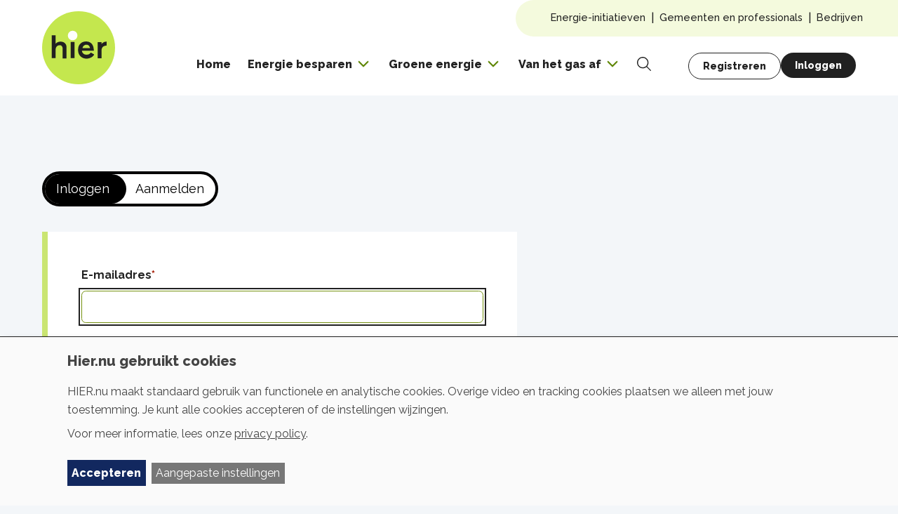

--- FILE ---
content_type: text/html; charset=UTF-8
request_url: https://www.hier.nu/slimmebuur/inloggen?destination=/profile/73942dc0-ac92-4be1-aa94-f8988eb19a28
body_size: 11912
content:
<!DOCTYPE html>
<html lang="nl" dir="ltr" prefix="og: https://ogp.me/ns#">
<head>
  <meta charset="utf-8">
<meta property="og:site_name" content="HIER">
<meta property="og:title" content="Inloggen">
<meta name="theme-color" content="#c2e6e0">
<meta name="Generator" content="Drupal 10 (https://www.drupal.org)">
<meta name="MobileOptimized" content="width">
<meta name="HandheldFriendly" content="true">
<meta name="viewport" content="width=device-width, initial-scale=1.0">
<script data-cfasync="false" type="text/javascript" id="vwoCode">window._vwo_code || (function () {
      var account_id=935896,
      version=2.1,
      settings_tolerance=2000,
      hide_element='body',
      hide_element_style='opacity:0 !important;filter:alpha(opacity=0) !important;background:none !important;transition:none !important;',
      /* DO NOT EDIT BELOW THIS LINE */
      f=false,w=window,d=document,v=d.querySelector('#vwoCode'),cK='_vwo_'+account_id+'_settings',cc={};try{var c=JSON.parse(localStorage.getItem('_vwo_'+account_id+'_config'));cc=c&&typeof c==='object'?c:{}}catch(e){}var stT=cc.stT==='session'?w.sessionStorage:w.localStorage;code={nonce:v&&v.nonce,library_tolerance:function(){return typeof library_tolerance!=='undefined'?library_tolerance:undefined},settings_tolerance:function(){return cc.sT||settings_tolerance},hide_element_style:function(){return'{'+(cc.hES||hide_element_style)+'}'},hide_element:function(){if(performance.getEntriesByName('first-contentful-paint')[0]){return''}return typeof cc.hE==='string'?cc.hE:hide_element},getVersion:function(){return version},finish:function(e){if(!f){f=true;var t=d.getElementById('_vis_opt_path_hides');if(t)t.parentNode.removeChild(t);if(e)(new Image).src='https://dev.visualwebsiteoptimizer.com/ee.gif?a='+account_id+e}},finished:function(){return f},addScript:function(e){var t=d.createElement('script');t.type='text/javascript';if(e.src){t.src=e.src}else{t.text=e.text}v&&t.setAttribute('nonce',v.nonce);d.getElementsByTagName('head')[0].appendChild(t)},load:function(e,t){var n=this.getSettings(),i=d.createElement('script'),r=this;t=t||{};if(n){i.textContent=n;d.getElementsByTagName('head')[0].appendChild(i);if(!w.VWO||VWO.caE){stT.removeItem(cK);r.load(e)}}else{var o=new XMLHttpRequest;o.open('GET',e,true);o.withCredentials=!t.dSC;o.responseType=t.responseType||'text';o.onload=function(){if(t.onloadCb){return t.onloadCb(o,e)}if(o.status===200||o.status===304){_vwo_code.addScript({text:o.responseText})}else{_vwo_code.finish('&e=loading_failure:'+e)}};o.onerror=function(){if(t.onerrorCb){return t.onerrorCb(e)}_vwo_code.finish('&e=loading_failure:'+e)};o.send()}},getSettings:function(){try{var e=stT.getItem(cK);if(!e){return}e=JSON.parse(e);if(Date.now()>e.e){stT.removeItem(cK);return}return e.s}catch(e){return}},init:function(){if(d.URL.indexOf('__vwo_disable__')>-1)return;var e=this.settings_tolerance();w._vwo_settings_timer=setTimeout(function(){_vwo_code.finish();stT.removeItem(cK)},e);var t;if(this.hide_element()!=='body'){t=d.createElement('style');var n=this.hide_element(),i=n?n+this.hide_element_style():'',r=d.getElementsByTagName('head')[0];t.setAttribute('id','_vis_opt_path_hides');v&&t.setAttribute('nonce',v.nonce);t.setAttribute('type','text/css');if(t.styleSheet)t.styleSheet.cssText=i;else t.appendChild(d.createTextNode(i));r.appendChild(t)}else{t=d.getElementsByTagName('head')[0];var i=d.createElement('div');i.style.cssText='z-index: 2147483647 !important;position: fixed !important;left: 0 !important;top: 0 !important;width: 100% !important;height: 100% !important;background: white !important;display: block !important;';i.setAttribute('id','_vis_opt_path_hides');i.classList.add('_vis_hide_layer');t.parentNode.insertBefore(i,t.nextSibling)}var o=window._vis_opt_url||d.URL,s='https://dev.visualwebsiteoptimizer.com/j.php?a='+account_id+'&u='+encodeURIComponent(o)+'&vn='+version;if(w.location.search.indexOf('_vwo_xhr')!==-1){this.addScript({src:s})}else{this.load(s+'&x=true')}}};w._vwo_code=code;code.init();})();</script>
<script type="application/ld+json">{
    "@context": "https://schema.org",
    "@graph": [
        {
            "@type": "Organization",
            "@id": "https://www.hier.nu",
            "url": "https://www.hier.nu/",
            "description": "HIER is een stichting die mensen in beweging brengt om iets te doen aan het klimaatprobleem. Of je nu in je huis aan de slag wil, met de buurt zelf energie gaat opwekken of de CO2-uitstoot van je bedrijf wil verlagen. HIER helpt je met de energietransitie",
            "name": "Hier.nu",
            "telephone": "+31307116900",
            "address": {
                "@type": "PostalAddress",
                "streetAddress": "Zuilenstraat 7a",
                "addressLocality": "Utrecht",
                "postalCode": "3512 NA",
                "addressCountry": "NL"
            }
        },
        {
            "@type": "WebSite",
            "@id": "https://www.hier.nu",
            "name": "Hier.nu",
            "url": "https://www.hier.nu/",
            "potentialAction": {
                "@type": "SearchAction",
                "query": "https://www.hier.nu/zoeken?search={search_term_string}",
                "query-input": "name=search_term_string"
            },
            "publisher": {
                "@type": "Organization",
                "name": "Hier.nu",
                "logo": {
                    "@type": "ImageObject",
                    "url": "https://www.hier.nu/themes/frontend/logo.svg"
                }
            }
        }
    ]
}</script>
<link rel="icon" href="/favicons/favicon.ico" type="image/vnd.microsoft.icon">

  <title>Inloggen | HIER</title>
  <link rel="stylesheet" media="all" href="/uploads/css/css_aowSMDn8hG61MJALrFVS2sKEqPIkOqkYJxyenFVIkuo.css?delta=0&amp;language=nl&amp;theme=frontend&amp;include=eJxLK8rPK0nNS9FPz8lPSszRyc5JLMrXB5PIbN38stSiosyUVJ3i1MSi5Iz4xILM-MTSkvzk_NyCnNSSVH0c4gAbwiYD">
<link rel="stylesheet" media="all" href="/uploads/css/css_ufa4N7mDgadF-4cCw2din3P8gkdv69LewUHNzNsWyDw.css?delta=1&amp;language=nl&amp;theme=frontend&amp;include=eJxLK8rPK0nNS9FPz8lPSszRyc5JLMrXB5PIbN38stSiosyUVJ3i1MSi5Iz4xILM-MTSkvzk_NyCnNSSVH0c4gAbwiYD">

  <script type="application/json" data-drupal-selector="drupal-settings-json">{"path":{"baseUrl":"\/","pathPrefix":"","currentPath":"user\/login","currentPathIsAdmin":false,"isFront":false,"currentLanguage":"nl","currentQuery":{"destination":"\/profile\/73942dc0-ac92-4be1-aa94-f8988eb19a28"}},"pluralDelimiter":"\u0003","suppressDeprecationErrors":true,"gtag":{"tagId":"","consentMode":false,"otherIds":[],"events":[],"additionalConfigInfo":[]},"ajaxPageState":{"libraries":"eJx1jEEOgzAMBD9kyJMiQ5aQ1sGRE2j7-1agSlCpl9HOHHYyXRqW4KLowELT1-_Cpt0MKTCKqlHgG0cXP_j1nm_8vMZM-8Fxc96dbjBLAVTBNs6eS_K8Nh01F0GD-9OpvmpDdgNX0JbwqG5nnzWsgjes505D","theme":"frontend","theme_token":null},"ajaxTrustedUrl":{"form_action_p_pvdeGsVG5zNF_XLGPTvYSKCf43t8qZYSwcfZl2uzM":true,"\/zoeken":true},"gtm":{"tagId":null,"settings":{"data_layer":"dataLayer","include_classes":false,"allowlist_classes":"","blocklist_classes":"","include_environment":true,"environment_id":"env-1","environment_token":"M8kshWU9dsSrQv2FStc5mA"},"tagIds":["GTM-NW3DHS"]},"pm":{"pending":false},"klaro":{"config":{"elementId":"klaro","storageMethod":"cookie","cookieName":"klaro","cookieExpiresAfterDays":180,"cookieDomain":"","groupByPurpose":false,"acceptAll":true,"hideDeclineAll":true,"hideLearnMore":false,"learnMoreAsButton":true,"additionalClass":" learn-more-as-button klaro-theme-frontend","disablePoweredBy":true,"htmlTexts":true,"autoFocus":true,"privacyPolicy":"\/gebruiksvoorwaarden-en-privacy","lang":"nl","services":[{"name":"cms","default":true,"title":"Noodzakelijk","description":"Voor sessie management, kaarten en basisfunctionaliteit, benodigd om deze website te kunnen gebruiken.","purposes":["cms"],"callbackCode":"","onInit":"","onAccept":"","onDecline":"","cookies":[["^[SESS|SSESS]","",""],["^(NID|CONSENT).*","",".google.com"]],"required":true,"optOut":false,"onlyOnce":false,"contextualConsentOnly":false,"contextualConsentText":"","wrapperIdentifier":[],"translations":{"nl":{"title":"Noodzakelijk"}}},{"name":"klaro","default":true,"title":"Consent manager","description":"Klaro! Cookie \u0026 Consent manager slaat je toestemming op in the browser.","purposes":["cms"],"callbackCode":"","onInit":"","onAccept":"","onDecline":"","cookies":[["klaro","",""]],"required":true,"optOut":false,"onlyOnce":false,"contextualConsentOnly":false,"contextualConsentText":"","wrapperIdentifier":[],"translations":{"nl":{"title":"Consent manager"}}},{"name":"google_recaptcha","default":true,"title":"Beveiliging (reCaptcha)","description":"reCAPTCHA is a CAPTCHA system owned by Google LLC.","purposes":["security"],"callbackCode":"","onInit":"","onAccept":"","onDecline":"","cookies":[["^(_GRECAPTCHA).*","",".google.com"]],"required":false,"optOut":false,"onlyOnce":false,"contextualConsentOnly":false,"contextualConsentText":"","wrapperIdentifier":[".g-recaptcha"],"translations":{"nl":{"title":"Beveiliging (reCaptcha)"}}},{"name":"vwo","default":true,"title":"Analytisch","description":"Voor A\/B testing en website analytics via Website Optimalisatie (VWO), om de gebruikerservaring van de website en de op de website aangeboden checkers te meten en te verbeteren.","purposes":["analytics"],"callbackCode":"","onInit":"","onAccept":"if (typeof window.klaroPushUpdatedEvent === \u0027function\u0027) {\r\n  window.klaroPushUpdatedEvent();\r\n}","onDecline":"\/\/ Clear VWO Local Storage\r\nif (typeof localStorage !== \u0027undefined\u0027) {\r\n  localStorage.removeItem(\u0027_vwo\u0027);\r\n  localStorage.removeItem(\u0027_vwo_935896_config\u0027);\r\n  localStorage.removeItem(\u0027vwoSn\u0027);\r\n}\r\nif (typeof window.klaroPushUpdatedEvent === \u0027function\u0027) {\r\n  window.klaroPushUpdatedEvent();\r\n}","cookies":[["^(_vis_opt_|_vwo_).*","",".hier.nu"]],"required":false,"optOut":false,"onlyOnce":false,"contextualConsentOnly":false,"contextualConsentText":"","wrapperIdentifier":["script[src*=\u0022visualwebsiteoptimizer\u0022], script[src*=\u0022settings.js\u0022]"],"translations":{"nl":{"title":"Analytisch"}}},{"name":"videos","default":false,"title":"Video\u0027s","description":"Voor het afspelen van video\u0027s van YouTube en Vimeo. Deze services plaatsen tracking cookies. \r\nLees meer: \u003Ca href=\u0022https:\/\/policies.google.com\/privacy\u0022 target=\u0022_blank\u0022\u003EYouTube Privacy Policy\u003C\/a\u003E | \r\n\u003Ca href=\u0022https:\/\/vimeo.com\/privacy\u0022 target=\u0022_blank\u0022\u003EVimeo Privacy Policy\u003C\/a\u003E","purposes":["videos"],"callbackCode":"","onInit":"","onAccept":"if (typeof window.klaroPushUpdatedEvent === \u0027function\u0027) {\r\n  window.klaroPushUpdatedEvent();\r\n}","onDecline":"if (typeof window.klaroPushUpdatedEvent === \u0027function\u0027) {\r\n  window.klaroPushUpdatedEvent();\r\n}","cookies":[["^(vuid|player).*","",".vimeo.com"],["^(VISITOR_INFO1_LIVE|YSC|PREF).*","",".youtube.com"]],"required":false,"optOut":false,"onlyOnce":false,"contextualConsentOnly":false,"contextualConsentText":"","wrapperIdentifier":[],"translations":{"nl":{"title":"Video\u0027s"}}},{"name":"marketing","default":false,"title":"Marketing","description":"Voor social media widgets, advertenties en marketing tracking via Facebook, Instagram, Poptin en Google Tag Manager. Deze services plaatsen tracking cookies. \r\nLees meer: \u003Ca href=\u0022https:\/\/www.facebook.com\/privacy\/explanation\u0022 target=\u0022_blank\u0022\u003EFacebook Privacy\u003C\/a\u003E | \u003Ca href=\u0022https:\/\/help.instagram.com\/519522125107875\u0022 target=\u0022_blank\u0022\u003EInstagram Privacy\u003C\/a\u003E | \u003Ca href=\u0022https:\/\/www.poptin.com\/privacy-policy\/\u0022 target=\u0022_blank\u0022\u003EPoptin Privacy\u003C\/a\u003E | \u003Ca href=\u0022https:\/\/policies.google.com\/privacy\u0022 target=\u0022_blank\u0022\u003EGoogle Privacy\u003C\/a\u003E","purposes":["advertising"],"callbackCode":"","onInit":"var klaroCookie = document.cookie.match(\/klaro=([^;]+)\/);\r\nvar consent = {};\r\n\r\nif (klaroCookie) {\r\n  try {\r\n    consent = JSON.parse(decodeURIComponent(klaroCookie[1]));\r\n  } catch(e) {\r\n    console.log(\u0027Klaro cookie parse error:\u0027, e);\r\n  }\r\n}\r\n\r\n\/\/ Push to dataLayer\r\nwindow.dataLayer = window.dataLayer || [];\r\nwindow.dataLayer.push({\r\n  \u0027event\u0027: \u0027klaro_initialized\u0027,\r\n  \u0027klaro_marketing\u0027: consent.marketing || false,\r\n  \u0027klaro_analytics\u0027: consent.vwo !== false,\r\n  \u0027klaro_videos\u0027: consent.videos || false,\r\n  \u0027klaro_security\u0027: true,\r\n  \u0027klaro_functional\u0027: true\r\n});\r\n\r\n\/\/ Wait for gtag and set consent\r\n(function waitForGtag() {\r\n  var attempts = 0;\r\n  var maxAttempts = 50;\r\n  \r\n  function setGtagConsent() {\r\n    if (typeof gtag !== \u0027undefined\u0027) {\r\n      var marketingConsent = consent.marketing === true ? \u0027granted\u0027 : \u0027denied\u0027;\r\n      var analyticsConsent = consent.vwo === false ? \u0027denied\u0027 : \u0027granted\u0027;\r\n      \r\n      gtag(\u0027consent\u0027, \u0027default\u0027, {\r\n        \u0027ad_storage\u0027: marketingConsent,\r\n        \u0027ad_user_data\u0027: marketingConsent,\r\n        \u0027ad_personalization\u0027: marketingConsent,\r\n        \u0027analytics_storage\u0027: analyticsConsent,\r\n        \u0027functionality_storage\u0027: \u0027granted\u0027,\r\n        \u0027personalization_storage\u0027: marketingConsent,\r\n        \u0027security_storage\u0027: \u0027granted\u0027\r\n      });\r\n    } else if (attempts \u003C maxAttempts) {\r\n      attempts++;\r\n      setTimeout(setGtagConsent, 100);\r\n    }\r\n  }\r\n  \r\n  setGtagConsent();\r\n})();","onAccept":"if (typeof window.klaroPushUpdatedEvent === \u0027function\u0027) {\r\n  window.klaroPushUpdatedEvent();\r\n}","onDecline":"if (typeof window.klaroPushUpdatedEvent === \u0027function\u0027) {\r\n  window.klaroPushUpdatedEvent();\r\n}","cookies":[["^(_fbp|fr|sb).*","",".facebook.com"],["^(ig_|csrftoken).*","",".instagram.com"],["^poptin.*","",".poptin.com"]],"required":false,"optOut":false,"onlyOnce":false,"contextualConsentOnly":false,"contextualConsentText":"","wrapperIdentifier":[],"translations":{"nl":{"title":"Marketing"}}}],"translations":{"nl":{"consentModal":{"title":"Hier.nu gebruikt cookies","description":"HIER.nu maakt standaard gebruik van functionele en analytische cookies die nodig zijn om de website te laten functioneren en te optimaliseren. Daarnaast maken wij gebruik van tracking cookies om doorgeplaatste content en relevante advertenties te kunnen tonen. Kies de cookies die je wilt toestaan op deze website:","privacyPolicy":{"name":"privacy policy","text":"Voor meer informatie, lees onze {privacyPolicy}.\r\n"}},"consentNotice":{"title":"Hier.nu gebruikt cookies","changeDescription":"Er zijn wijzigingen sinds je laatste bezoek. Update je toestemming s.v.p.","description":"HIER.nu maakt standaard gebruik van functionele en analytische cookies. Overige video en tracking cookies plaatsen we alleen met jouw toestemming. Je kunt alle cookies accepteren of de instellingen wijzingen.\u003Cbr \/\u003E\r\n\u003Cspan class=\u0022cn-more-info\u0022\u003EVoor meer informatie, lees onze\u0026nbsp;{privacyPolicy}.\u003C\/span\u003E","learnMore":"Aangepaste instellingen","privacyPolicy":{"name":"privacy policy"}},"ok":"Accepteren","save":"Opslaan","decline":"Afwijzen","close":"Sluiten","acceptAll":"Alles accepteren","acceptSelected":"Selectie accepteren","service":{"disableAll":{"title":"Alle diensten aan\/uit","description":"Gebruik deze schakelaar om alle diensten aan of uit te zetten."},"optOut":{"title":"(opt-out)","description":"Deze dienst wordt standaard geladen (opt-out mogelijk)."},"required":{"title":"(altijd actief)","description":"Deze dienst is altijd nodig."},"purposes":"Doelen","purpose":"Doel"},"contextualConsent":{"acceptAlways":"Altijd","acceptOnce":"Ja (deze keer)","description":"Externe inhoud laden die wordt geleverd door {title}?"},"poweredBy":"Powered by Klaro!","purposeItem":{"service":"Service","services":"Services"},"privacyPolicy":{"name":"privacy policy","text":"Voor meer informatie, lees onze {privacyPolicy}.\r\n"},"purposes":{"cms":{"title":"Noodzakelijk","description":""},"advertising":{"title":"Advertising and Marketing","description":""},"videos":{"title":"Videos","description":""},"analytics":{"title":"Analytisch","description":""},"livechat":{"title":"Live chat","description":""},"security":{"title":"Beveiliging","description":""},"styling":{"title":"Stijl","description":""},"external_content":{"title":"Embedded external content","description":""}}}},"showNoticeTitle":true,"styling":{"theme":["light","wide"]}},"dialog_mode":"notice","show_toggle_button":false,"toggle_button_icon":null,"show_close_button":false,"exclude_urls":[],"disable_urls":["\\\/media\\\/.*\\\/preview","\\\/embed\\\/groene-stroom-checker.*"]},"vwo":{"id":935896,"timeout_setting":2000,"usejquery":"false","testnull":null},"search_api_autocomplete":{"search_search_api":{"auto_submit":true,"min_length":2}},"user":{"uid":0,"permissionsHash":"6fa12b966d4b5901c409112151614e004193f0468892a6d09f547db8e6eb4027"}}</script>
<script src="/uploads/js/js_FbYV_o_eZCRVcZAyDZx9iy7klZycfKW_WzyAIOncwp4.js?scope=header&amp;delta=0&amp;language=nl&amp;theme=frontend&amp;include=eJx1jEEKgDAMwD403ZNGnV2nduuoFXy-onhQ8BJIDkkq1bCOnlgGYJceXxhUuozcUB2JEGMwIE8nvt7DDPs7FncN7o1bETTmAG0KsJlEKY3R0P_0A9-pOiM"></script>
<script src="/modules/contrib/klaro/js/klaro_placeholder.js" data-type="text/javascript" type="text/plain" data-name="cms" data-src="/modules/contrib/google_tag/js/gtag.js?t8xb1z"></script>
<script src="/modules/contrib/klaro/js/klaro_placeholder.js" data-type="text/javascript" type="text/plain" data-name="cms" data-src="/modules/contrib/google_tag/js/gtm.js?t8xb1z"></script>
<script src="/libraries/klaro/dist/klaro-no-translations-no-css.js?t8xb1z" defer id="klaro-js"></script>

  </head>
<body itemscope="" itemtype="https://schema.org/WebPage" class="page--with-bg">
<a href="#main-content" class="visually-hidden focusable skip-link">Overslaan en naar de inhoud gaan</a>
<noscript><iframe height="0" width="0" style="display:none;visibility:hidden" data-src="https://data.hier.nu/ns.html?id=GTM-NW3DHS&amp;gtm_auth=M8kshWU9dsSrQv2FStc5mA&amp;gtm_preview=env-1&amp;gtm_cookies_win=x" data-name="cms"></iframe></noscript>

  <div class="dialog-off-canvas-main-canvas" data-off-canvas-main-canvas>
    
  <div id="state-navbar" hidden></div>

  <div class="page page--variant-slimmebuur">
          <header class="page__header page-header">
          <div class="page-header__navbar region-navbar">
      <div class="region-navbar__navbar-close block-navbar-close">
    <a class="block-navbar-close__link" href="#">
      <span class="block-navbar-close__link-label">Menu sluiten</span>
    </a>
  </div>

  <nav aria-labelledby="block-mainnavigation-title" id="block-mainnavigation" class="region-navbar__mainnavigation block-mainnavigation">
            
  <h2 id="block-mainnavigation-title" class="visually-hidden block-mainnavigation__title">Hoofdnavigatie</h2>
  

            

    
              <ul block="block-mainnavigation" class="block-mainnavigation__menu">
                            <li class="block-mainnavigation__menu-item">
            <a href="/" class="block-mainnavigation__menu-item-link" data-drupal-link-system-path="&lt;front&gt;">Home</a>
                    </li>
                            <li class="block-mainnavigation__menu-item block-mainnavigation__menu-item--expanded">
            <a href="/energie-besparen" class="block-mainnavigation__menu-item-link" data-drupal-link-system-path="node/8775">Energie besparen</a>
                                    <ul class="block-mainnavigation__submenu">
                            <li class="block-mainnavigation__submenu-item">
            <a href="/snelle-en-makkelijke-tips" class="block-mainnavigation__submenu-item-link" data-drupal-link-system-path="node/7169">Snelle en makkelijke tips</a>
                      </li>
                            <li class="block-mainnavigation__submenu-item">
            <a href="/je-energierekening" class="block-mainnavigation__submenu-item-link" data-drupal-link-system-path="node/7200">Je energierekening</a>
                      </li>
                            <li class="block-mainnavigation__submenu-item">
            <a href="/huishoudelijke-apparaten" class="block-mainnavigation__submenu-item-link" data-drupal-link-system-path="node/7171">Huishoudelijke apparaten</a>
                      </li>
                            <li class="block-mainnavigation__submenu-item">
            <a href="/verwarmen" class="block-mainnavigation__submenu-item-link" data-drupal-link-system-path="node/7202">Verwarmen</a>
                      </li>
                            <li class="block-mainnavigation__submenu-item">
            <a href="/isoleren" class="block-mainnavigation__submenu-item-link" data-drupal-link-system-path="node/7173">Isoleren</a>
                      </li>
                            <li class="block-mainnavigation__submenu-item">
            <a href="/samen-energie-besparen" class="block-mainnavigation__submenu-item-link" data-drupal-link-system-path="node/8735">Samen energie besparen</a>
                      </li>
              </ul>
      
                    </li>
                            <li class="block-mainnavigation__menu-item block-mainnavigation__menu-item--expanded">
            <a href="/groene-energie" class="block-mainnavigation__menu-item-link" data-drupal-link-system-path="node/8778">Groene energie</a>
                                    <ul class="block-mainnavigation__submenu">
                            <li class="block-mainnavigation__submenu-item">
            <a href="/stroom-en-gas" class="block-mainnavigation__submenu-item-link" data-drupal-link-system-path="node/7172">Stroom en gas</a>
                      </li>
                            <li class="block-mainnavigation__submenu-item">
            <a href="https://www.hier.nu/zonnepanelen" class="block-mainnavigation__submenu-item-link">Zonnepanelen</a>
                      </li>
                            <li class="block-mainnavigation__submenu-item">
            <a href="/stroom-en-gas/thuisbatterijen-zijn-ze-investering-waard" class="block-mainnavigation__submenu-item-link" data-drupal-link-system-path="node/8769">Thuisbatterij</a>
                      </li>
                            <li class="block-mainnavigation__submenu-item">
            <a href="/windenergie" class="block-mainnavigation__submenu-item-link" data-drupal-link-system-path="node/7187">Windenergie</a>
                      </li>
                            <li class="block-mainnavigation__submenu-item">
            <a href="/samen-energie-opwekken" class="block-mainnavigation__submenu-item-link" data-drupal-link-system-path="node/7175">Samen energie opwekken</a>
                      </li>
              </ul>
      
                    </li>
                            <li class="block-mainnavigation__menu-item block-mainnavigation__menu-item--expanded">
            <a href="/van-het-gas-af" class="block-mainnavigation__menu-item-link" data-drupal-link-system-path="node/8817">Van het gas af</a>
                                    <ul class="block-mainnavigation__submenu">
                            <li class="block-mainnavigation__submenu-item">
            <a href="/je-huis-aardgasvrij" class="block-mainnavigation__submenu-item-link" data-drupal-link-system-path="node/7183">Je huis aardgasvrij</a>
                      </li>
                            <li class="block-mainnavigation__submenu-item">
            <a href="/je-huis-aardgasvrij/hybride-warmtepompen" class="block-mainnavigation__submenu-item-link" data-drupal-link-system-path="node/7189">Warmtepompen</a>
                      </li>
                            <li class="block-mainnavigation__submenu-item">
            <a href="/samen-van-het-gas-af/warmtenetten-of-stadsverwarming" class="block-mainnavigation__submenu-item-link" data-drupal-link-system-path="node/7190">Warmtenetten</a>
                      </li>
                            <li class="block-mainnavigation__submenu-item">
            <a href="/je-huis-aardgasvrij/kosten-subsidies-en-leningen" class="block-mainnavigation__submenu-item-link" data-drupal-link-system-path="node/7191">Kosten, subsidies en leningen</a>
                      </li>
                            <li class="block-mainnavigation__submenu-item">
            <a href="/samen-van-het-gas-af" class="block-mainnavigation__submenu-item-link" data-drupal-link-system-path="node/8733">Samen van het gas af</a>
                      </li>
              </ul>
      
                    </li>
              </ul>
      


  
      <div class="views-element-container"><div class="js-view-dom-id-26d75e908c163fd983be93753b66ce782785e8873ab516ed1f5284c4e83120a2">
  
  
  <form class="form-views-exposed-form" data-drupal-selector="views-exposed-form-search-search-api-embed" action="/zoeken" method="get" id="views-exposed-form-search-search-api-embed" accept-charset="UTF-8">

    

<div class="search-widget">
  <div class="search-widget__form">
    <div class="search-widget__form-item-search">
      <div class="form-item--no-margin form-views-exposed-form__search js-form-item js-form-type-search-api-autocomplete js-form-item-search form-item form-item-search form-type-search-api-autocomplete">
          
          <input placeholder="" data-drupal-selector="edit-search" data-search-api-autocomplete-search="search_search_api" class="form-autocomplete search-widget__input form-text" data-autocomplete-path="/search_api_autocomplete/search_search_api?display=embed&amp;arguments%5B0%5D=hide-results&amp;filter=search" type="text" id="edit-search" name="search" value="" size="30" maxlength="128">

        </div>

    </div>
    <div class="js-form-wrapper form-wrapper form-item" id="edit-actions--2">    <button data-drupal-selector="edit-submit-search-search-api" type="submit" id="edit-submit-search-search-api" value="Zoeken" class="button js-form-submit form-submit button--no-markup search-widget__submit">
    <span class="search-widget__submit-text visually-hidden">
      Zoeken
    </span>
    <span class="search-widget__submit-icon">
      <svg width="20" height="20" viewbox="0 0 20 20" fill="none" xmlns="http://www.w3.org/2000/svg">
  <path fill-rule="evenodd" clip-rule="evenodd" d="M9.16371 0.0606032C6.26591 -0.293912 3.39901 0.924432 1.64301 3.25672C-0.112988 5.589 -0.491186 8.6809 0.650713 11.3677C2.41591 15.5212 7.21401 17.4572 11.3676 15.692C12.136 15.3655 12.8285 14.9352 13.4357 14.4244L18.7558 19.745C19.0288 20.0181 19.4714 20.0181 19.7444 19.7451C20.0175 19.4721 20.0175 19.0295 19.7445 18.7565L14.424 13.4354C16.3409 11.155 16.9371 7.90489 15.6921 4.97545C14.5502 2.28864 12.0616 0.415119 9.16371 0.0606032ZM13.0049 12.9193C14.8665 11.0226 15.5095 8.12036 14.4053 5.52233C13.4588 3.29525 11.396 1.74227 8.99391 1.44841C6.59191 1.15455 4.21551 2.16445 2.76001 4.09768C1.30451 6.0309 0.990911 8.59375 1.93741 10.8208C3.40061 14.2636 7.37781 15.8684 10.8208 14.4053C11.626 14.0631 12.3306 13.5834 12.919 13.0052C12.932 12.9898 12.9458 12.9748 12.9603 12.9602C12.9747 12.9458 12.9896 12.9322 13.0049 12.9193Z"></path>
</svg>
    </span>
  </button>
</div>

  </div>
</div>


</form>

</div>
</div>

  </nav>
<nav aria-labelledby="block-usernavigation-title" id="block-usernavigation" class="region-navbar__usernavigation block-usernavigation">
            
  <h2 id="block-usernavigation-title" class="visually-hidden block-usernavigation__title">Gebruikersmenu</h2>
  

            

    
              <ul block="block-usernavigation" class="block-usernavigation__menu">
                            <li class="block-usernavigation__menu-item">
            <a href="/user/register" class="block-usernavigation__menu-item-link" data-drupal-link-system-path="user/register">Registreren</a>
                    </li>
                            <li class="block-usernavigation__menu-item">
            <a href="/slimmebuur/inloggen?destination=/user/login" class="block-usernavigation__menu-item-link" data-drupal-link-system-path="user/login">Inloggen</a>
                    </li>
              </ul>
      


  
  </nav>
<nav aria-labelledby="block-topnavigation-title" id="block-topnavigation" class="region-navbar__topnavigation block-topnavigation">
            
  <h2 id="block-topnavigation-title" class="visually-hidden block-topnavigation__title">Top navigation</h2>
  

            

    
              <ul block="block-topnavigation" class="block-topnavigation__menu">
                            <li class="block-topnavigation__menu-item block-topnavigation__menu-item--expanded">
            <a href="/energie-initiatieven" class="block-topnavigation__menu-item-link" data-drupal-link-system-path="node/8741">Energie-initiatieven</a>
                                    <ul class="block-topnavigation__submenu">
                            <li class="block-topnavigation__submenu-item">
            <a href="/samen-energie-besparen" class="block-topnavigation__submenu-item-link" data-drupal-link-system-path="node/8735">Samen energie besparen</a>
                      </li>
                            <li class="block-topnavigation__submenu-item">
            <a href="/samen-energie-opwekken" class="block-topnavigation__submenu-item-link" data-drupal-link-system-path="node/7175">Samen energie opwekken</a>
                      </li>
                            <li class="block-topnavigation__submenu-item">
            <a href="/samen-van-het-gas-af" class="block-topnavigation__submenu-item-link" data-drupal-link-system-path="node/8733">Samen van het gas af</a>
                      </li>
                            <li class="block-topnavigation__submenu-item">
            <a href="/samen-energie-opwekken/netcapaciteit" class="block-topnavigation__submenu-item-link" data-drupal-link-system-path="node/7222">Netcapaciteit</a>
                      </li>
                            <li class="block-topnavigation__submenu-item">
            <a href="/stroom-en-gas/wat-is-een-energie-initiatief-of-energiecooperatie" class="block-topnavigation__submenu-item-link" data-drupal-link-system-path="node/8703">Wat is een energie-initiatief</a>
                      </li>
                            <li class="block-topnavigation__submenu-item">
            <a href="https://www.hier.nu/lokale-energie-monitor" class="block-topnavigation__submenu-item-link">Lokale Energie Monitor</a>
                      </li>
                            <li class="block-topnavigation__submenu-item">
            <a href="https://www.hier.nu/hieropgewekt" class="block-topnavigation__submenu-item-link">HIER opgewekt</a>
                      </li>
              </ul>
      
                    </li>
                            <li class="block-topnavigation__menu-item block-topnavigation__menu-item--expanded">
            <a href="/gemeenten-en-professionals" class="block-topnavigation__menu-item-link" data-drupal-link-system-path="node/8762">Gemeenten en professionals </a>
                                    <ul class="block-topnavigation__submenu">
                            <li class="block-topnavigation__submenu-item">
            <a href="/gemeentebreed-energie-besparen" class="block-topnavigation__submenu-item-link" data-drupal-link-system-path="node/8753">Gemeentebreed energiebesparen</a>
                      </li>
                            <li class="block-topnavigation__submenu-item">
            <a href="/wijk-of-dorpsaanpak" class="block-topnavigation__submenu-item-link" data-drupal-link-system-path="node/8742">Wijk of dorpsaanpak</a>
                      </li>
                            <li class="block-topnavigation__submenu-item">
            <a href="https://www.hier.nu/wijk-of-dorpsaanpak/participatie-en-communicatie" class="block-topnavigation__submenu-item-link">Participatie en communicatie</a>
                      </li>
                            <li class="block-topnavigation__submenu-item">
            <a href="/samen-energie-opwekken/netcapaciteit" class="block-topnavigation__submenu-item-link" data-drupal-link-system-path="node/7222">Netcapaciteit</a>
                      </li>
                            <li class="block-topnavigation__submenu-item">
            <a href="/zon-en-windenergie" class="block-topnavigation__submenu-item-link" data-drupal-link-system-path="node/8758">Zon en wind</a>
                      </li>
                            <li class="block-topnavigation__submenu-item">
            <a href="https://www.hier.nu/lokale-energie-monitor" class="block-topnavigation__submenu-item-link">Lokale Energie Monitor</a>
                      </li>
                            <li class="block-topnavigation__submenu-item">
            <a href="https://www.hier.nu/hieropgewekt" class="block-topnavigation__submenu-item-link">HIER opgewekt</a>
                      </li>
              </ul>
      
                    </li>
                            <li class="block-topnavigation__menu-item block-topnavigation__menu-item--expanded">
            <a href="https://www.hier.nu/over-hier/samenwerken" class="block-topnavigation__menu-item-link">Bedrijven</a>
                                    <ul class="block-topnavigation__submenu">
                            <li class="block-topnavigation__submenu-item">
            <a href="https://www.hier.nu/hier-kennisbank" class="block-topnavigation__submenu-item-link">HIER kennisbank</a>
                      </li>
              </ul>
      
                    </li>
              </ul>
      


  
  </nav>

  </div>


          <div class="page-header__topbar region-topbar">
      <div id="block-sitebranding" class="region-topbar__sitebranding block-sitebranding">
  
    
        <a class="block-sitebranding__logo-link" href="/" rel="home" target="_top">
      <img class="block-sitebranding__logo" src="/themes/frontend/logo.svg" alt="Home">
    </a>
      <span class="block-sitebranding__slogan">
    
  </span>
</div>


  <nav class="region-topbar__states block-states">
    <a class="block-states__link block-states__link--back" href="#" hidden>
      <span class="block-states__link-label">Terug</span>
    </a>

    
    <div class="views-element-container"><div class="js-view-dom-id-427468b9bb968484918be695bc97db50f97c0863fe2a2cc8dabfcb6ed9bc9923">
  
  
  <form class="form-views-exposed-form" data-drupal-selector="views-exposed-form-search-search-api-embed" action="/zoeken" method="get" id="views-exposed-form-search-search-api-embed" accept-charset="UTF-8">

    

<div class="search-widget">
  <div class="search-widget__form">
    <div class="search-widget__form-item-search">
      <div class="form-item--no-margin form-views-exposed-form__search js-form-item js-form-type-search-api-autocomplete js-form-item-search form-item form-item-search form-type-search-api-autocomplete">
          
          <input placeholder="" data-drupal-selector="edit-search" data-search-api-autocomplete-search="search_search_api" class="form-autocomplete search-widget__input form-text" data-autocomplete-path="/search_api_autocomplete/search_search_api?display=embed&amp;arguments%5B0%5D=hide-results&amp;filter=search" type="text" id="edit-search--2" name="search" value="" size="30" maxlength="128">

        </div>

    </div>
    <div class="js-form-wrapper form-wrapper form-item" id="edit-actions--3">    <button data-drupal-selector="edit-submit-search-search-api-2" type="submit" id="edit-submit-search-search-api--2" value="Zoeken" class="button js-form-submit form-submit button--no-markup search-widget__submit">
    <span class="search-widget__submit-text visually-hidden">
      Zoeken
    </span>
    <span class="search-widget__submit-icon">
      <svg width="20" height="20" viewbox="0 0 20 20" fill="none" xmlns="http://www.w3.org/2000/svg">
  <path fill-rule="evenodd" clip-rule="evenodd" d="M9.16371 0.0606032C6.26591 -0.293912 3.39901 0.924432 1.64301 3.25672C-0.112988 5.589 -0.491186 8.6809 0.650713 11.3677C2.41591 15.5212 7.21401 17.4572 11.3676 15.692C12.136 15.3655 12.8285 14.9352 13.4357 14.4244L18.7558 19.745C19.0288 20.0181 19.4714 20.0181 19.7444 19.7451C20.0175 19.4721 20.0175 19.0295 19.7445 18.7565L14.424 13.4354C16.3409 11.155 16.9371 7.90489 15.6921 4.97545C14.5502 2.28864 12.0616 0.415119 9.16371 0.0606032ZM13.0049 12.9193C14.8665 11.0226 15.5095 8.12036 14.4053 5.52233C13.4588 3.29525 11.396 1.74227 8.99391 1.44841C6.59191 1.15455 4.21551 2.16445 2.76001 4.09768C1.30451 6.0309 0.990911 8.59375 1.93741 10.8208C3.40061 14.2636 7.37781 15.8684 10.8208 14.4053C11.626 14.0631 12.3306 13.5834 12.919 13.0052C12.932 12.9898 12.9458 12.9748 12.9603 12.9602C12.9747 12.9458 12.9896 12.9322 13.0049 12.9193Z"></path>
</svg>
    </span>
  </button>
</div>

  </div>
</div>


</form>

</div>
</div>


    <a class="block-states__link block-states__link--navbar" href="#state-navbar">
      <span class="block-states__link-label">Menu</span>
    </a>

  </nav>
  </div>


        <a id="main-content" tabindex="-1"></a>        
      </header>
    
          <main class="page__body page-body">
          <div class="page-body__content-top region-content-top">
          <div id="block-local-tasks" class="region-content-top__local-tasks block-local-tasks">
  
    
        <h2 class="visually-hidden">Primaire tabs</h2>
  <ul class="tabs tabs--primary"><li class="tabs__item tabs__item--is-active"><a href="/slimmebuur/inloggen" data-drupal-link-system-path="user/login">Inloggen</a></li>
<li class="tabs__item"><a href="/user/register" data-drupal-link-system-path="user/register">Aanmelden</a></li>
</ul>

  </div>

      </div>


        
          <div class="page-body__content region-content">
          <div id="block-messages" class="region-content__messages block-messages">
  
    
      <div data-drupal-messages-fallback class="hidden"></div>
  </div>
<div id="block-primary-content" class="region-content__primary-content block-primary-content">
  
    
      <form class="form--for-users form-user-login-form" data-drupal-selector="user-login-form" action="/slimmebuur/inloggen?destination=/profile/73942dc0-ac92-4be1-aa94-f8988eb19a28" method="post" id="user-login-form" accept-charset="UTF-8">

    <div class="form-user-login-form__name js-form-item js-form-type-email js-form-item-name form-item form-item-name form-type-email">
      <label for="edit-name" class="form-item__label js-form-required form-item__label--required">E-mailadres</label>    
          <input autocorrect="none" autocapitalize="none" spellcheck="false" autofocus="autofocus" autocomplete="username" data-drupal-selector="edit-name" type="email" id="edit-name" name="name" value="" size="60" maxlength="60" class="form-email required" required="required" aria-required="true">

        </div>
<div class="form-user-login-form__pass js-form-item js-form-type-password js-form-item-pass form-item form-item-pass form-type-password">
      <label for="edit-pass" class="form-item__label js-form-required form-item__label--required">Wachtwoord</label>    
          <input autocomplete="current-password" data-drupal-selector="edit-pass" type="password" id="edit-pass" name="pass" size="60" maxlength="128" class="form-text required" required="required" aria-required="true">

        </div>
  <input autocomplete="off" data-drupal-selector="form-6gv6x4kmrhyfzc2qhfwihw1xmreb7zbjmveuncyay38" type="hidden" name="form_build_id" value="form-6gV6X4kmrhYFzc2qHFwIHW1Xmreb7ZBjmvEUncYay38">
  <input data-drupal-selector="edit-user-login-form" type="hidden" name="form_id" value="user_login_form">
<div data-drupal-selector="edit-actions" class="form-actions js-form-wrapper form-wrapper form-item" id="edit-actions">    <button data-drupal-selector="edit-submit" type="submit" id="edit-submit" name="op" value="Inloggen" class="button js-form-submit form-submit">Inloggen</button>
<a href="/wachtwoord-vergeten" data-drupal-selector="edit-pass" id="edit-pass--2">Wachtwoord vergeten?</a></div>


</form>

  </div>

      </div>


        
      </main>
    
          <footer class="page__footer page-footer">
          <div class="page-footer__footer region-footer">
      <div class="site-branding__footer site-branding__footer__logo">
    <img src="/themes/frontend/logo.svg" alt="Logo Hier" width="140" height="140">
  </div>
  <nav aria-labelledby="block-mainnavigation-footer-title" id="block-mainnavigation-footer" class="region-footer__mainnavigation-footer block-mainnavigation-footer">
            
  <h2 id="block-mainnavigation-footer-title" class="visually-hidden block-mainnavigation-footer__title">Footer navigatie</h2>
  

            

    
              <ul block="block-mainnavigation-footer" class="footer__menu">
                            <li class="footer__menu-item footer__menu-item--expanded">
            <span class="footer__menu-item-link">Over HIER</span>
                                    <ul class="footer__submenu">
                            <li class="footer__submenu-item">
            <a href="/organisatie/over-klimaatstichting-hier" class="footer__submenu-item-link">Over ons</a>
                      </li>
                            <li class="footer__submenu-item">
            <a href="/nieuws-van-hier" class="footer__submenu-item-link">Nieuws </a>
                      </li>
                            <li class="footer__submenu-item">
            <a href="/over-hier/samenwerken" class="footer__submenu-item-link" data-drupal-link-system-path="node/8798">Partners</a>
                      </li>
                            <li class="footer__submenu-item">
            <a href="/in-de-media" class="footer__submenu-item-link" data-drupal-link-system-path="node/9319">In de media</a>
                      </li>
                            <li class="footer__submenu-item">
            <a href="/veelgestelde-vragen" class="footer__submenu-item-link" data-drupal-link-system-path="node/2687">Veelgestelde vragen </a>
                      </li>
                            <li class="footer__submenu-item">
            <a href="/vacatures" class="footer__submenu-item-link" data-drupal-link-system-path="node/9363">Werken bij</a>
                      </li>
                            <li class="footer__submenu-item">
            <a href="https://www.hier.nu/gebruiksvoorwaarden-en-privacy" class="footer__submenu-item-link">Privacyverklaring</a>
                      </li>
                            <li class="footer__submenu-item">
            <a href="/contact" class="footer__submenu-item-link" data-drupal-link-system-path="node/6">Contact</a>
                      </li>
              </ul>
      
                    </li>
                            <li class="footer__menu-item footer__menu-item--expanded">
            <span class="footer__menu-item-link">Ook handig</span>
                                    <ul class="footer__submenu">
                            <li class="footer__submenu-item">
            <a href="https://www.hier.nu/slimmebuur" class="footer__submenu-item-link">SlimmeBuren overzicht</a>
                      </li>
                            <li class="footer__submenu-item">
            <a href="/douche-bespaarchecker" class="footer__submenu-item-link" data-drupal-link-system-path="node/9796">Douche bespaarchecker</a>
                      </li>
                            <li class="footer__submenu-item">
            <a href="https://www.hier.nu/groene-stroom-checker" class="footer__submenu-item-link">Groene stroom checker</a>
                      </li>
                            <li class="footer__submenu-item">
            <a href="https://www.hier.nu/zonnepanelen-checker" class="footer__submenu-item-link">Zonnepanelen checker </a>
                      </li>
                            <li class="footer__submenu-item">
            <a href="https://www.hier.nu/warmtepomp-bespaarchecker" class="footer__submenu-item-link">Warmtepomp bespaarcheck</a>
                      </li>
                            <li class="footer__submenu-item">
            <a href="https://www.hier.nu/lokale-energie-monitor" class="footer__submenu-item-link">Lokale Energie Monitor</a>
                      </li>
                            <li class="footer__submenu-item">
            <a href="/slimmebuur/forum" class="footer__submenu-item-link" data-drupal-link-system-path="node/6974">Forum</a>
                      </li>
              </ul>
      
                    </li>
                            <li class="footer__menu-item footer__menu-item--expanded">
            <span class="footer__menu-item-link">Klimaatverandering</span>
                                    <ul class="footer__submenu">
                            <li class="footer__submenu-item">
            <a href="https://www.hier.nu/klimaatverandering/dit-is-staat-van-het-klimaat-volgens-wetenschap" class="footer__submenu-item-link">Staat van het klimaat</a>
                      </li>
                            <li class="footer__submenu-item">
            <a href="https://www.hier.nu/klimaatverandering" class="footer__submenu-item-link">Over klimaatverandering</a>
                      </li>
                            <li class="footer__submenu-item">
            <a href="https://www.hier.nu/wat-kun-je-zelf-doen" class="footer__submenu-item-link">Wat kun je zelf doen?</a>
                      </li>
              </ul>
      
                    </li>
                            <li class="footer__menu-item footer__menu-item--expanded">
            <span class="footer__menu-item-link">Kom je ook? </span>
                                    <ul class="footer__submenu">
                            <li class="footer__submenu-item">
            <a href="https://www.hier.nu/agenda" class="footer__submenu-item-link">Agenda</a>
                      </li>
                            <li class="footer__submenu-item">
            <a href="https://www.hier.nu/climate-comedy-night" class="footer__submenu-item-link">Climate Comedy Night</a>
                      </li>
                            <li class="footer__submenu-item">
            <a href="https://klimaatweek.nl/" class="footer__submenu-item-link">De Klimaatweek</a>
                      </li>
                            <li class="footer__submenu-item">
            <a href="https://www.hier.nu/hieropgewekt" class="footer__submenu-item-link">HIER opgewekt</a>
                      </li>
              </ul>
      
                    </li>
              </ul>
      


  
  </nav>
<div id="block-socialprofilelinks" class="region-footer__socialprofilelinks block-socialprofilelinks">
  
    
      
  <div class="item-list-custom-social-profile-links ">
      <ul class="social-profile-links item-list-custom-social-profile-links__list">
          <li class="social-profile-links__item social-profile-links__item--facebook item-list-custom-social-profile-links__list-item"><a href="https://www.facebook.com/klimaatstichtinghier" class="social-profile-links__item-link" target="_blank">Facebook</a></li>
          <li class="social-profile-links__item social-profile-links__item--linkedin item-list-custom-social-profile-links__list-item"><a href="https://www.linkedin.com/company/hier-klimaatcampagne" class="social-profile-links__item-link" target="_blank">Linkedin</a></li>
          <li class="social-profile-links__item social-profile-links__item--youtube item-list-custom-social-profile-links__list-item"><a href="https://www.youtube.com/user/HIERKlimaatbureau" class="social-profile-links__item-link" target="_blank">Youtube</a></li>
          <li class="social-profile-links__item social-profile-links__item--instagram item-list-custom-social-profile-links__list-item"><a href="https://www.instagram.com/hierklimaatstichting" class="social-profile-links__item-link" target="_blank">Instagram</a></li>
      </ul>
  </div>
  </div>
<div id="block-footer-funding-info" class="region-footer__footer-funding-info block-footer-funding-info">
  
    
      <div class="block-footer-funding-info__content">
            <a rel="noopener norefferer" href="https://www.postcodeloterij.nl/" target="_blank"><img src="/themes/frontend/assets/images/logo-nationale-postcode-loterij.png" width="83" alt="Postcode loterij" height="55"></a>
      <a rel="noopener norefferer" href="https://www.co2-prestatieladder.nl/en/decarb-pro" target="_blank"><img src="/themes/frontend/assets/images/logo-interreg-north-west-europe.png" width="160" alt="Interreg North West Europe" height="55"></a>
      <a href="https://anbi.nl/" rel="noopener norefferer" target="_blank"><img src="/themes/frontend/assets/images/logo-anbi.jpg" alt="ANBI" width="68" height="54"></a>
  </div>

  </div>

  </div>

                    <div class="page-footer__footer__bottom region-footer-bottom">
      <nav aria-labelledby="block-footernavigation-title" id="block-footernavigation" class="region-footer-bottom__footernavigation block-footernavigation">
            
  <h2 id="block-footernavigation-title" class="visually-hidden block-footernavigation__title">Footer sitelinks</h2>
  

            

    
              <ul block="block-footernavigation" class="footer__menu">
                            <li class="footer__menu-item footer__menu-item--collapsed">
            <a href="/gebruiksvoorwaarden-en-privacy" class="footer__menu-item-link" data-drupal-link-system-path="node/2807">Gebruiksvoorwaarden &amp; privacy</a>
                    </li>
                            <li class="footer__menu-item">
            <a href="/gebruiksvoorwaarden-en-privacy#cookie-voorkeuren" class="footer__menu-item-link" data-drupal-link-system-path="node/2807">Cookievoorkeuren </a>
                    </li>
                            <li class="footer__menu-item">
            <a href="/copyright" class="footer__menu-item-link" data-drupal-link-system-path="node/9520">&copy; 2016-2025 Klimaatstichting HIER</a>
                    </li>
              </ul>
      


  
  </nav>

  <div class="site-branding__footer site-branding__footer__slogan">
    <p class="site-slogan">Iedereen slim met energie. HIER helpt je!</p>
    <img src="/themes/frontend/logo.svg" alt="" width="48" height="48">
  </div>
  </div>

              </footer>
      </div>

  </div>


<script src="/uploads/js/js_aa1P0ajqgvcIennqTJ-nqFKSNgsh_d8OP9YM2FMlCIk.js?scope=footer&amp;delta=0&amp;language=nl&amp;theme=frontend&amp;include=eJx1jEEKgDAMwD403ZNGnV2nduuoFXy-onhQ8BJIDkkq1bCOnlgGYJceXxhUuozcUB2JEGMwIE8nvt7DDPs7FncN7o1bETTmAG0KsJlEKY3R0P_0A9-pOiM"></script>
<script src="/libraries/lt-plugins/ltBase.js?t8xb1z" defer></script>
<script src="/libraries/lt-plugins/ltToggleMe.js?t8xb1z" defer></script>
<script src="/uploads/js/js_e4FAuxv2DT6IftJYhDhxn2GPEXivToesVQHLU8Y_QCY.js?scope=footer&amp;delta=3&amp;language=nl&amp;theme=frontend&amp;include=eJx1jEEKgDAMwD403ZNGnV2nduuoFXy-onhQ8BJIDkkq1bCOnlgGYJceXxhUuozcUB2JEGMwIE8nvt7DDPs7FncN7o1bETTmAG0KsJlEKY3R0P_0A9-pOiM"></script>

</drupal-big-pipe-scripts-bottom-marker></drupal-big-pipe-scripts-bottom-marker></body>
</html>


--- FILE ---
content_type: image/svg+xml
request_url: https://www.hier.nu/themes/frontend/logo.svg
body_size: 503
content:
<svg xmlns="http://www.w3.org/2000/svg" viewBox="0 0 43 43"><path d="M43 21.5C43 33.3 33.3 43 21.5 43 9.6 43 0 33.3 0 21.5 0 9.6 9.6 0 21.5 0 33.3 0 43 9.6 43 21.5" fill="#c4e74e"/><path d="M20.8 14.3c0 1.5-1.2 2.8-2.8 2.8s-2.8-1.2-2.8-2.8c0-1.5 1.2-2.8 2.8-2.8s2.8 1.2 2.8 2.8" fill="#fefefe"/><path d="M12.1 27.6v-5.2c0-.8 0-1.4-.6-2-.2-.2-.5-.4-1.1-.4-.8 0-1.4.3-1.9.9-.2.2-.3.5-.4.8-.1.3-.1.5-.1.8v5.1H5.7V14.2H8v4.9c.2-.2.4-.4.9-.7.4-.2 1-.5 2.1-.5 1 0 2.2.4 2.8 1.3.6.8.6 1.7.6 2.7v5.9h-2.3zm4.7-9.5h2.3v9.5h-2.3zM28 20.9c-.2-.5-.7-1.2-1.9-1.2-.5 0-.8.1-.9.2-1.1.4-1.3 1.5-1.4 1.8h4.4s0-.5-.2-.8m1.9 5.6c-.5.5-1.8 1.4-3.8 1.4-.6 0-2.1-.1-3.4-1.3-1.1-1-1.5-2.3-1.5-3.8 0-.8.1-1.6.4-2.3.4-.9 1.6-2.7 4.3-2.7 2.1 0 3.2 1.1 3.7 1.8.4.7.9 1.8.9 3.7h-7c0 .3.1.9.6 1.4.3.4.9.9 2.1.9 1.2 0 1.9-.5 2.2-.9.1-.1.2-.2.3-.4l1.9 1.1c.1.3-.2.7-.7 1.1m5.3-4.5c-.2.5-.2 1-.2 1.6v4.1h-2.2v-9.5H35v1.3c.2-.3.3-.6.6-.8.8-.7 2-.8 2.3-.8h.1v2.3c-.5.1-2.3.1-2.8 1.8" fill="#212121"/></svg>

--- FILE ---
content_type: image/svg+xml
request_url: https://www.hier.nu/themes/frontend/assets/svg/general/arrow-right.svg
body_size: 274
content:
<?xml version="1.0" encoding="utf-8"?>
<!DOCTYPE svg PUBLIC "-//W3C//DTD SVG 1.1//EN" "http://www.w3.org/Graphics/SVG/1.1/DTD/svg11.dtd">
<svg version="1.1" xmlns="http://www.w3.org/2000/svg" xmlns:xlink="http://www.w3.org/1999/xlink" width="768" height="768" viewBox="0 0 768 768">
<path d="M384 127.5l256.5 256.5-256.5 256.5-45-45 178.5-180h-390v-63h390l-178.5-180z"></path>
</svg>
